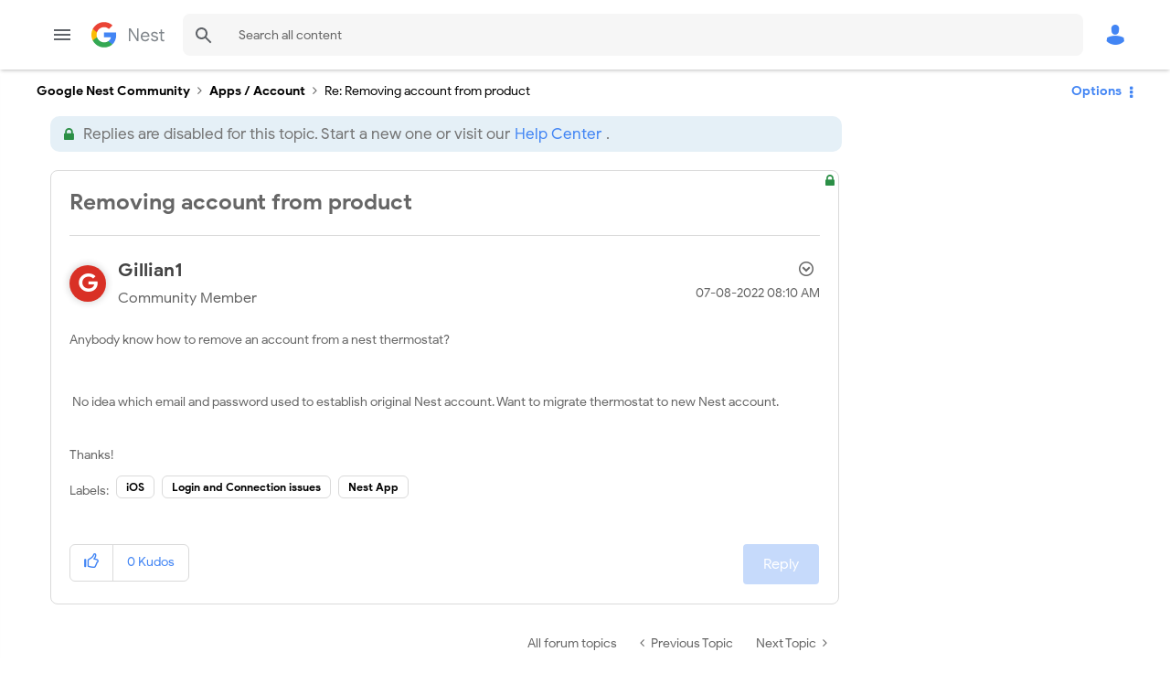

--- FILE ---
content_type: text/html; charset=UTF-8
request_url: https://www.googlenestcommunity.com/t5/Apps-Account/Removing-account-from-product/m-p/202050/highlight/true
body_size: 1934
content:
<!DOCTYPE html>
<html lang="en">
<head>
    <meta charset="utf-8">
    <meta name="viewport" content="width=device-width, initial-scale=1">
    <title></title>
    <style>
        body {
            font-family: "Arial";
        }
    </style>
    <script type="text/javascript">
    window.awsWafCookieDomainList = ['unqkr23473.lithium.com','www.googlenestcommunity.com'];
    window.gokuProps = {
"key":"AQIDAHjcYu/GjX+QlghicBgQ/7bFaQZ+m5FKCMDnO+vTbNg96AH1Q5HNwNd7qjjKSrZjUukeAAAAfjB8BgkqhkiG9w0BBwagbzBtAgEAMGgGCSqGSIb3DQEHATAeBglghkgBZQMEAS4wEQQMfgpC+9noOqv6D5WhAgEQgDtFu65+OI9VbazoI71eV0vODu7/FNxdN/q+yY44WBCOiLEjuPajdxaNTxqbBo2uz8DtSa27r4Hpv79MjQ==",
          "iv":"D549agCCKgAABqyM",
          "context":"YSfEQ5cw0oggHkCYrF0zi0WP+9Y8v8+v5a//xnwZKp0lcEXLf/tHIYeU4HGnw6v/Mpt0Y/Ql3cmIXk96kkxXHOqX6KSyZJvYzGJL193HYkmUAq81MsUMu9gadopHKRUbmkgVaHLZzEFkntdQzq4+a7vNHTqv+RWqrrfkAWFwWa4bA9+SLHVfns5mQaIFMtg8A+/Dh7mVE8pY7cwqQJwGFi7uOPEyo7l1Mb6eY0kdrZ8PJROuNt3gpI8VP3vlmO7BzNdDfEz6t8c9PF0DsMIvJzl9WDK/P/0vMmCSSlNbDV7VmUK1TA/6JV/y1ngNQU4jAytqgPzvULuzkQ4+IOF2TrqrtW3uxLVqPawbtLYdm2LNTkhYHBOsX0R1TR+36VDGmZ/lceU0OYKnpcv7KWN6MZ7oC/nFi7vK2TNQImBf"
};
    </script>
    <script src="https://bc0439715fa6.967eb88d.us-east-2.token.awswaf.com/bc0439715fa6/48ccd381bc7f/f9a6f3a2a006/challenge.js"></script>
</head>
<body>
    <div id="challenge-container"></div>
    <script type="text/javascript">
        AwsWafIntegration.saveReferrer();
        AwsWafIntegration.checkForceRefresh().then((forceRefresh) => {
            if (forceRefresh) {
                AwsWafIntegration.forceRefreshToken().then(() => {
                    window.location.reload(true);
                });
            } else {
                AwsWafIntegration.getToken().then(() => {
                    window.location.reload(true);
                });
            }
        });
    </script>
    <noscript>
        <h1>JavaScript is disabled</h1>
        In order to continue, we need to verify that you're not a robot.
        This requires JavaScript. Enable JavaScript and then reload the page.
    </noscript>
</body>
</html>